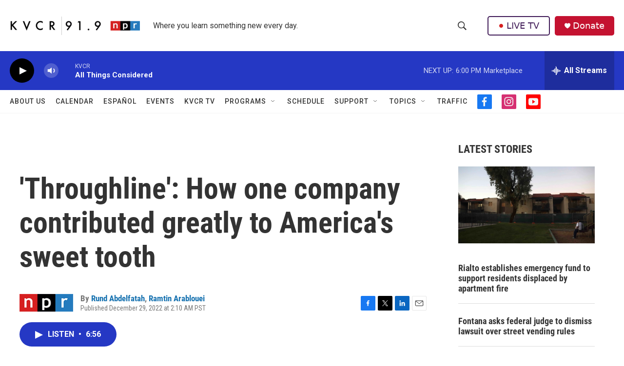

--- FILE ---
content_type: text/html; charset=utf-8
request_url: https://www.google.com/recaptcha/api2/aframe
body_size: 270
content:
<!DOCTYPE HTML><html><head><meta http-equiv="content-type" content="text/html; charset=UTF-8"></head><body><script nonce="HhHRJJM7zwoWgJAILaGVPw">/** Anti-fraud and anti-abuse applications only. See google.com/recaptcha */ try{var clients={'sodar':'https://pagead2.googlesyndication.com/pagead/sodar?'};window.addEventListener("message",function(a){try{if(a.source===window.parent){var b=JSON.parse(a.data);var c=clients[b['id']];if(c){var d=document.createElement('img');d.src=c+b['params']+'&rc='+(localStorage.getItem("rc::a")?sessionStorage.getItem("rc::b"):"");window.document.body.appendChild(d);sessionStorage.setItem("rc::e",parseInt(sessionStorage.getItem("rc::e")||0)+1);localStorage.setItem("rc::h",'1764293891076');}}}catch(b){}});window.parent.postMessage("_grecaptcha_ready", "*");}catch(b){}</script></body></html>